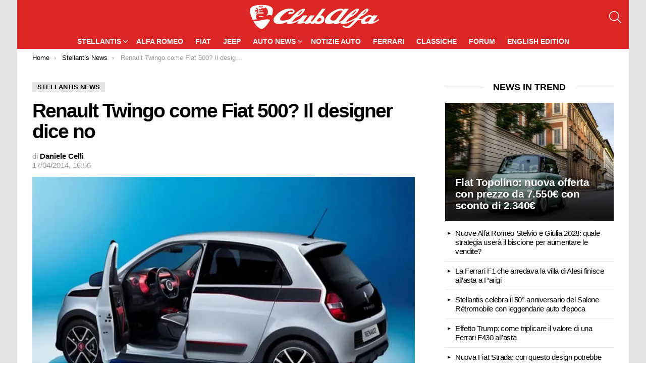

--- FILE ---
content_type: text/html; charset=UTF-8
request_url: https://www.clubalfa.it/1555-renault-twingo-come-fiat-500-designer-dice
body_size: 13189
content:
	<!DOCTYPE html>
<html class="no-js g1-off-outside" lang="it-IT">
<head>
<meta charset="UTF-8"/>
<link rel="preconnect" href="https://clickiocmp.com">
<link rel="preconnect" href="https://www.googletagmanager.com">

<script>(function(w,d,s,l,i){w[l]=w[l]||[];w[l].push({'gtm.start':
new Date().getTime(),event:'gtm.js'});var f=d.getElementsByTagName(s)[0],
j=d.createElement(s),dl=l!='dataLayer'?'&l='+l:'';j.async=true;j.src=
'https://www.googletagmanager.com/gtm.js?id='+i+dl;f.parentNode.insertBefore(j,f);
})(window,document,'script','dataLayer','GTM-MXSQL2');</script>

    <script>
        document.documentElement.className = document.documentElement.className.replace( 'no-js', 'js' );
    </script>
    <meta name='robots' content='index, follow, max-image-preview:large, max-snippet:-1, max-video-preview:-1' />

<meta name="viewport" content="initial-scale=1.0, minimum-scale=1.0, height=device-height, width=device-width" />

	<title>Renault Twingo come Fiat 500? Il designer dice no - ClubAlfa.it</title><link rel="preload" href="https://www.clubalfa.it/wp-content/cache/perfmatters/www.clubalfa.it/css/post.used.css?ver=1768312503" as="style" /><link rel="stylesheet" id="perfmatters-used-css" href="https://www.clubalfa.it/wp-content/cache/perfmatters/www.clubalfa.it/css/post.used.css?ver=1768312503" media="all" />
	<meta name="description" content="Dopo le polemiche di Lapo Elkann sulle similitudini tra Renault Twingo e Fiat 500, ecco giungere la versione del designer della vettura di casa Renault." />
	<link rel="canonical" href="https://www.clubalfa.it/1555-renault-twingo-come-fiat-500-designer-dice" />
	<meta property="og:locale" content="it_IT" />
	<meta property="og:type" content="article" />
	<meta property="og:title" content="Renault Twingo come Fiat 500? Il designer dice no" />
	<meta property="og:description" content="Dopo le polemiche di Lapo Elkann sulle similitudini tra Renault Twingo e Fiat 500, ecco giungere la versione del designer della vettura di casa Renault," />
	<meta property="og:url" content="https://www.clubalfa.it/1555-renault-twingo-come-fiat-500-designer-dice" />
	<meta property="og:site_name" content="ClubAlfa.it" />
	<meta property="article:published_time" content="2014-04-17T14:56:00+00:00" />
	<meta property="og:image" content="https://www.clubalfa.it/wp-content/uploads/2014/04/Renault-Twingo-come-Fiat-500-designer-Lapo-Elkann.jpg" />
	<meta property="og:image:width" content="640" />
	<meta property="og:image:height" content="426" />
	<meta property="og:image:type" content="image/jpeg" />
	<meta name="author" content="Daniele Celli" />
	<meta name="twitter:card" content="summary_large_image" />


<link rel="alternate" title="oEmbed (JSON)" type="application/json+oembed" href="https://www.clubalfa.it/wp-json/oembed/1.0/embed?url=https%3A%2F%2Fwww.clubalfa.it%2F1555-renault-twingo-come-fiat-500-designer-dice" />
<link rel="alternate" title="oEmbed (XML)" type="text/xml+oembed" href="https://www.clubalfa.it/wp-json/oembed/1.0/embed?url=https%3A%2F%2Fwww.clubalfa.it%2F1555-renault-twingo-come-fiat-500-designer-dice&#038;format=xml" />
<style id='wp-img-auto-sizes-contain-inline-css' type='text/css'>
img:is([sizes=auto i],[sizes^="auto," i]){contain-intrinsic-size:3000px 1500px}
/*# sourceURL=wp-img-auto-sizes-contain-inline-css */
</style>
<style id='classic-theme-styles-inline-css' type='text/css'>
/**
 * These rules are needed for backwards compatibility.
 * They should match the button element rules in the base theme.json file.
 */
.wp-block-button__link {
	color: #ffffff;
	background-color: #32373c;
	border-radius: 9999px; /* 100% causes an oval, but any explicit but really high value retains the pill shape. */

	/* This needs a low specificity so it won't override the rules from the button element if defined in theme.json. */
	box-shadow: none;
	text-decoration: none;

	/* The extra 2px are added to size solids the same as the outline versions.*/
	padding: calc(0.667em + 2px) calc(1.333em + 2px);

	font-size: 1.125em;
}

.wp-block-file__button {
	background: #32373c;
	color: #ffffff;
	text-decoration: none;
}

/*# sourceURL=/wp-includes/css/classic-themes.css */
</style>








<script type="text/javascript" src="https://www.clubalfa.it/wp-includes/js/jquery/jquery.js?ver=3.7.1" id="jquery-core-js"></script>
	<style>
	@font-face {
		font-family: "bimber";
							src:url("https://www.clubalfa.it/wp-content/themes/ca21/css/9.2.1/bimber/fonts/bimber.eot");
			src:url("https://www.clubalfa.it/wp-content/themes/ca21/css/9.2.1/bimber/fonts/bimber.eot?#iefix") format("embedded-opentype"),
			url("https://www.clubalfa.it/wp-content/themes/ca21/css/9.2.1/bimber/fonts/bimber.woff") format("woff"),
			url("https://www.clubalfa.it/wp-content/themes/ca21/css/9.2.1/bimber/fonts/bimber.ttf") format("truetype"),
			url("https://www.clubalfa.it/wp-content/themes/ca21/css/9.2.1/bimber/fonts/bimber.svg#bimber") format("svg");
				font-weight: normal;
		font-style: normal;
		font-display: block;
	}
	</style>
	<meta name="theme-color" content="#dd3333" />


<script type="application/ld+json" class="saswp-schema-markup-output">
[{"@context":"https:\/\/schema.org\/","@graph":[{"@context":"https:\/\/schema.org\/","@type":"SiteNavigationElement","@id":"https:\/\/www.clubalfa.it\/#stellantis","name":"Stellantis","url":"https:\/\/www.clubalfa.it\/stellantis"},{"@context":"https:\/\/schema.org\/","@type":"SiteNavigationElement","@id":"https:\/\/www.clubalfa.it\/#citroen","name":"Citroen","url":"https:\/\/www.clubalfa.it\/citroen"},{"@context":"https:\/\/schema.org\/","@type":"SiteNavigationElement","@id":"https:\/\/www.clubalfa.it\/#maserati","name":"Maserati","url":"https:\/\/www.clubalfa.it\/stellantis\/maserati"},{"@context":"https:\/\/schema.org\/","@type":"SiteNavigationElement","@id":"https:\/\/www.clubalfa.it\/#peugeot","name":"Peugeot","url":"https:\/\/www.clubalfa.it\/peugeot"},{"@context":"https:\/\/schema.org\/","@type":"SiteNavigationElement","@id":"https:\/\/www.clubalfa.it\/#opel","name":"Opel","url":"https:\/\/www.clubalfa.it\/opel"},{"@context":"https:\/\/schema.org\/","@type":"SiteNavigationElement","@id":"https:\/\/www.clubalfa.it\/#lancia","name":"Lancia","url":"https:\/\/www.clubalfa.it\/stellantis\/lancia-news"},{"@context":"https:\/\/schema.org\/","@type":"SiteNavigationElement","@id":"https:\/\/www.clubalfa.it\/#alfa-romeo","name":"Alfa Romeo","url":"https:\/\/www.clubalfa.it\/news-alfa-romeo"},{"@context":"https:\/\/schema.org\/","@type":"SiteNavigationElement","@id":"https:\/\/www.clubalfa.it\/#fiat","name":"Fiat","url":"https:\/\/www.clubalfa.it\/stellantis\/fiat"},{"@context":"https:\/\/schema.org\/","@type":"SiteNavigationElement","@id":"https:\/\/www.clubalfa.it\/#jeep","name":"Jeep","url":"https:\/\/www.clubalfa.it\/stellantis\/jeep"},{"@context":"https:\/\/schema.org\/","@type":"SiteNavigationElement","@id":"https:\/\/www.clubalfa.it\/#auto-news","name":"Auto News","url":"https:\/\/www.clubalfa.it\/automobili\/"},{"@context":"https:\/\/schema.org\/","@type":"SiteNavigationElement","@id":"https:\/\/www.clubalfa.it\/#audi","name":"Audi","url":"https:\/\/www.clubalfa.it\/automobili\/audi\/"},{"@context":"https:\/\/schema.org\/","@type":"SiteNavigationElement","@id":"https:\/\/www.clubalfa.it\/#bmw","name":"BMW","url":"https:\/\/www.clubalfa.it\/automobili\/bmw\/"},{"@context":"https:\/\/schema.org\/","@type":"SiteNavigationElement","@id":"https:\/\/www.clubalfa.it\/#dacia","name":"Dacia","url":"https:\/\/www.clubalfa.it\/automobili\/dacia\/"},{"@context":"https:\/\/schema.org\/","@type":"SiteNavigationElement","@id":"https:\/\/www.clubalfa.it\/#porsche","name":"Porsche","url":"https:\/\/www.clubalfa.it\/automobili\/porsche\/"},{"@context":"https:\/\/schema.org\/","@type":"SiteNavigationElement","@id":"https:\/\/www.clubalfa.it\/#tesla","name":"Tesla","url":"https:\/\/www.clubalfa.it\/automobili\/tesla\/"},{"@context":"https:\/\/schema.org\/","@type":"SiteNavigationElement","@id":"https:\/\/www.clubalfa.it\/#notizie-auto","name":"Notizie Auto","url":"https:\/\/www.clubalfa.it\/notizie"},{"@context":"https:\/\/schema.org\/","@type":"SiteNavigationElement","@id":"https:\/\/www.clubalfa.it\/#ferrari","name":"Ferrari","url":"https:\/\/www.clubalfa.it\/ferrari-news"},{"@context":"https:\/\/schema.org\/","@type":"SiteNavigationElement","@id":"https:\/\/www.clubalfa.it\/#classiche","name":"Classiche","url":"https:\/\/www.clubalfa.it\/auto-classiche"},{"@context":"https:\/\/schema.org\/","@type":"SiteNavigationElement","@id":"https:\/\/www.clubalfa.it\/#forum","name":"Forum","url":"https:\/\/forum.clubalfa.it"},{"@context":"https:\/\/schema.org\/","@type":"SiteNavigationElement","@id":"https:\/\/www.clubalfa.it\/#english-edition","name":"English Edition","url":"https:\/\/www.clubalfa.it\/en\/"}]},

{"@context":"https:\/\/schema.org\/","@type":"BreadcrumbList","@id":"https:\/\/www.clubalfa.it\/1555-renault-twingo-come-fiat-500-designer-dice#breadcrumb","itemListElement":[{"@type":"ListItem","position":1,"item":{"@id":"https:\/\/www.clubalfa.it","name":"ClubAlfa.it"}},{"@type":"ListItem","position":2,"item":{"@id":"https:\/\/www.clubalfa.it\/stellantis","name":"Stellantis News"}},{"@type":"ListItem","position":3,"item":{"@id":"https:\/\/www.clubalfa.it\/1555-renault-twingo-come-fiat-500-designer-dice","name":"Renault Twingo come Fiat 500? Il designer dice no"}}]},

{"@context":"https:\/\/schema.org\/","@type":"NewsArticle","@id":"https:\/\/www.clubalfa.it\/1555-renault-twingo-come-fiat-500-designer-dice#newsarticle","url":"https:\/\/www.clubalfa.it\/1555-renault-twingo-come-fiat-500-designer-dice","headline":"Renault Twingo come Fiat 500? Il designer dice no","mainEntityOfPage":"https:\/\/www.clubalfa.it\/1555-renault-twingo-come-fiat-500-designer-dice","datePublished":"2014-04-17T16:56:00+02:00","dateModified":"2014-04-17T16:56:00+02:00","description":"Dopo le polemiche di Lapo Elkann sulle similitudini tra Renault Twingo e Fiat 500, ecco giungere la versione del designer della vettura di casa Renault.","articleSection":"Stellantis News","articleBody":"Dopo le polemiche di Lapo Elkann sulle similitudini tra Renault Twingo e Fiat 500, ecco giungere la versione del designer della vettura di casa Renault, che spiega tutte le innovazioni presenti nell'auto, rinviando le accuse al mittente.  Come nuovo capitolo del dibattito aperto da Lapo Elkann, che in sostanza dichiar\u00f2 \"Renault Twingo come Fiat 500\", ecco la risposta di Raphael Linari, che senza neanche nominare la rivale di casa Fiat mostra tutti gli aspetti innovativi della Twingo.    Le parole del designer Renault Twingo da Milano  Il designer di Renault Twingo era presente alla mostra Design Week di Milano, durante la quale ha rilasciato un'intervista alla stampa spiegando quali punti hanno ispirato la casa durante la progettazione di Renault Twingo.  Linari afferma che il design della Twingo si ispira alla Renault R5 Turbo, con muso espressivo dotato di occhi ben tondi e luci LED che richiamano le precedenti edizioni di Renault Twingo.  A far discutere su internet (cos\u00ec come nelle dichiarazioni di Lapo Elkann) era stata, tuttavia, soprattutto la fiancata rotonda di Renault Twingo, che nonostante quanto detto dal designer sembra veramente molto simile a quella presente sulla Fiat 500.  Le dichiarazioni di Raphael Linari, che afferma di essersi ispirato a Renault R5 Turbo e alle precedenti Twingo, basteranno per far cambiare idea a Lapo Elkann sul caso Renault Twingo-Fiat 500? Scrivetelo nei commenti, facendoci sapere anche cosa ne pensate a riguardo.","keywords":"","name":"Renault Twingo come Fiat 500? Il designer dice no","thumbnailUrl":"https:\/\/www.clubalfa.it\/wp-content\/uploads\/2014\/04\/Renault-Twingo-come-Fiat-500-designer-Lapo-Elkann-80x80.jpg","wordCount":"225","timeRequired":"PT60S","mainEntity":{"@type":"WebPage","@id":"https:\/\/www.clubalfa.it\/1555-renault-twingo-come-fiat-500-designer-dice"},"author":{"@type":"Person","name":"Daniele Celli","url":"https:\/\/www.clubalfa.it\/author\/danielecelli","sameAs":[],"image":{"@type":"ImageObject","url":"https:\/\/www.clubalfa.it\/wp-includes\/images\/blank.gif","height":96,"width":96}},"editor":{"@type":"Person","name":"Daniele Celli","url":"https:\/\/www.clubalfa.it\/author\/danielecelli","sameAs":[],"image":{"@type":"ImageObject","url":"https:\/\/www.clubalfa.it\/wp-includes\/images\/blank.gif","height":96,"width":96}},"publisher":{"@type":"Organization","name":"ClubAlfa.it","url":"https:\/\/www.clubalfa.it","logo":{"@type":"ImageObject","url":"https:\/\/www.clubalfa.it\/images\/clubalfa-logo-square23.png","width":696,"height":696}},"image":[{"@type":"ImageObject","@id":"https:\/\/www.clubalfa.it\/1555-renault-twingo-come-fiat-500-designer-dice#primaryimage","url":"https:\/\/www.clubalfa.it\/wp-content\/uploads\/2014\/04\/Renault-Twingo-come-Fiat-500-designer-Lapo-Elkann-1200x799.jpg","width":"1200","height":"799","caption":"Renault Twingo come Fiat 500 designer Lapo Elkann"},{"@type":"ImageObject","url":"https:\/\/www.clubalfa.it\/wp-content\/uploads\/2014\/04\/Renault-Twingo-come-Fiat-500-designer-Lapo-Elkann-1200x900.jpg","width":"1200","height":"900","caption":"Renault Twingo come Fiat 500 designer Lapo Elkann"},{"@type":"ImageObject","url":"https:\/\/www.clubalfa.it\/wp-content\/uploads\/2014\/04\/Renault-Twingo-come-Fiat-500-designer-Lapo-Elkann-1200x675.jpg","width":"1200","height":"675","caption":"Renault Twingo come Fiat 500 designer Lapo Elkann"},{"@type":"ImageObject","url":"https:\/\/www.clubalfa.it\/wp-content\/uploads\/2014\/04\/Renault-Twingo-come-Fiat-500-designer-Lapo-Elkann-640x640.jpg","width":"640","height":"640","caption":"Renault Twingo come Fiat 500 designer Lapo Elkann"}]}]
</script>

<link rel="apple-touch-icon" sizes="180x180" href="/apple-touch-icon.png">
<link rel="icon" type="image/png" sizes="96x96" href="/favicon-96x96.png">
<link rel="icon" type="image/png" sizes="32x32" href="/favicon-32x32.png">
<link rel="icon" type="image/png" sizes="192x192" href="/android-chrome-192x192.png">
<link rel="icon" type="image/png" sizes="16x16" href="/favicon-16x16.png">
<link rel="manifest" href="/manifest.json">
<link rel="mask-icon" href="/safari-pinned-tab.svg" color="#5bbad5">
<meta name="mobile-web-app-capable" content="yes">
<meta name="apple-mobile-web-app-title" content="ClubAlfa News">
<meta name="apple-mobile-web-app-status-bar-style" content="black">
<meta name="apple-touch-fullscreen" content="yes">

<script defer data-domain="clubalfa.it" src="https://metrica.staratlasmedia.com/js/script.outbound-links"></script>

<style id='core-block-supports-inline-css' type='text/css'>
/**
 * Core styles: block-supports
 */

/*# sourceURL=core-block-supports-inline-css */
</style>
</head>
	
<body class="wp-singular post-template-default single single-post postid-1555 single-format-standard wp-embed-responsive wp-theme-ca21 wp-child-theme-ca21-child-theme g1-layout-boxed g1-hoverable g1-has-mobile-logo g1-sidebar-normal"   >
<noscript><iframe src="https://www.googletagmanager.com/ns.html?id=GTM-MXSQL2"
height="0" width="0" style="display:none;visibility:hidden"></iframe></noscript>
<div class="g1-body-inner">
	<div id="page">
					<div class="g1-row g1-row-layout-page g1-hb-row g1-hb-row-normal g1-hb-row-a g1-hb-row-1 g1-hb-boxed g1-hb-sticky-off g1-hb-shadow-off">
			<div class="g1-row-inner">
				<div class="g1-column g1-dropable">
											<div class="g1-bin-1 g1-bin-grow-off">
							<div class="g1-bin g1-bin-align-left">
															</div>
						</div>
											<div class="g1-bin-2 g1-bin-grow-off">
							<div class="g1-bin g1-bin-align-center">
															</div>
						</div>
											<div class="g1-bin-3 g1-bin-grow-off">
							<div class="g1-bin g1-bin-align-right">
															</div>
						</div>
									</div>
			</div>
			<div class="g1-row-background"></div>
		</div>
			<div class="g1-row g1-row-layout-page g1-hb-row g1-hb-row-normal g1-hb-row-b g1-hb-row-2 g1-hb-full g1-hb-sticky-off g1-hb-shadow-off">
			<div class="g1-row-inner">
				<div class="g1-column g1-dropable">
											<div class="g1-bin-1 g1-bin-grow-off">
							<div class="g1-bin g1-bin-align-left">
															</div>
						</div>
											<div class="g1-bin-2 g1-bin-grow-off">
							<div class="g1-bin g1-bin-align-center">
																	<div class="g1-id g1-id-desktop">
			<p class="g1-mega g1-mega-1st site-title">
	
			<a class="g1-logo-wrapper"
			   href="https://www.clubalfa.it/" rel="home">
									<picture class="g1-logo g1-logo-default">
						<source media="(min-width: 1025px)" srcset="https://www.clubalfa.it/wp-content/uploads/2017/03/clubalfa_logo.png">
						<source media="(max-width: 1024px)" srcset="data:image/svg+xml,%3Csvg%20xmlns%3D%27http%3A%2F%2Fwww.w3.org%2F2000%2Fsvg%27%20viewBox%3D%270%200%20256%2049%27%2F%3E">
						<img
							src="https://www.clubalfa.it/wp-content/uploads/2017/03/clubalfa_logo.png"
							width="256"
							height="49"
							alt="ClubAlfa.it" />
					</picture>

												</a>

			</p>
	
    
	</div>															</div>
						</div>
											<div class="g1-bin-3 g1-bin-grow-off">
							<div class="g1-bin g1-bin-align-right">
																		<div class="g1-drop g1-drop-with-anim g1-drop-before g1-drop-the-search  g1-drop-m g1-drop-icon ">
		<a class="g1-drop-toggle" href="https://www.clubalfa.it/?s=">
			<span class="g1-drop-toggle-icon"></span><span class="g1-drop-toggle-text">Cerca</span>
			<span class="g1-drop-toggle-arrow"></span>
		</a>
		<div class="g1-drop-content">
			

<div role="search" class="search-form-wrapper">
	<form method="get"
	      class="g1-searchform-tpl-default g1-searchform-ajax search-form"
	      action="https://www.clubalfa.it/">
		<label>
			<span class="screen-reader-text">Cerca:</span>
			<input type="search" class="search-field"
			       placeholder="Cerca"
			       value="" name="s"
			       title="Cerca:" />
		</label>
		<button class="search-submit">Cerca</button>
	</form>

			<div class="g1-searches g1-searches-ajax"></div>
	</div>
		</div>
	</div>
															</div>
						</div>
									</div>
			</div>
			<div class="g1-row-background"></div>
		</div>
				<div class="g1-sticky-top-wrapper g1-hb-row-3">
				<div class="g1-row g1-row-layout-page g1-hb-row g1-hb-row-normal g1-hb-row-c g1-hb-row-3 g1-hb-boxed g1-hb-sticky-on g1-hb-shadow-off">
			<div class="g1-row-inner">
				<div class="g1-column g1-dropable">
											<div class="g1-bin-1 g1-bin-grow-off">
							<div class="g1-bin g1-bin-align-left">
															</div>
						</div>
											<div class="g1-bin-2 g1-bin-grow-off">
							<div class="g1-bin g1-bin-align-center">
																	
<nav id="g1-primary-nav" class="g1-primary-nav"><ul id="g1-primary-nav-menu" class="g1-primary-nav-menu g1-menu-h"><li id="menu-item-995" class="menu-item menu-item-type-taxonomy menu-item-object-category current-post-ancestor current-menu-parent current-post-parent menu-item-has-children menu-item-g1-standard menu-item-995"><a href="https://www.clubalfa.it/stellantis">Stellantis</a>
<ul class="sub-menu">
	<li id="menu-item-502075" class="menu-item menu-item-type-taxonomy menu-item-object-category menu-item-502075"><a href="https://www.clubalfa.it/citroen">Citroen</a></li>
	<li id="menu-item-443310" class="menu-item menu-item-type-taxonomy menu-item-object-category menu-item-443310"><a href="https://www.clubalfa.it/stellantis/maserati">Maserati</a></li>
	<li id="menu-item-443311" class="menu-item menu-item-type-taxonomy menu-item-object-category menu-item-443311"><a href="https://www.clubalfa.it/peugeot">Peugeot</a></li>
	<li id="menu-item-443312" class="menu-item menu-item-type-taxonomy menu-item-object-category menu-item-443312"><a href="https://www.clubalfa.it/opel">Opel</a></li>
	<li id="menu-item-502076" class="menu-item menu-item-type-taxonomy menu-item-object-category menu-item-502076"><a href="https://www.clubalfa.it/stellantis/lancia-news">Lancia</a></li>
</ul>
</li>
<li id="menu-item-994" class="menu-item menu-item-type-taxonomy menu-item-object-category menu-item-g1-standard menu-item-994"><a href="https://www.clubalfa.it/news-alfa-romeo">Alfa Romeo</a></li>
<li id="menu-item-443308" class="menu-item menu-item-type-taxonomy menu-item-object-category menu-item-g1-standard menu-item-443308"><a href="https://www.clubalfa.it/stellantis/fiat">Fiat</a></li>
<li id="menu-item-443309" class="menu-item menu-item-type-taxonomy menu-item-object-category menu-item-g1-standard menu-item-443309"><a href="https://www.clubalfa.it/stellantis/jeep">Jeep</a></li>
<li id="menu-item-456799" class="menu-item menu-item-type-custom menu-item-object-custom menu-item-has-children menu-item-g1-standard menu-item-456799"><a href="https://www.clubalfa.it/automobili/">Auto News</a>
<ul class="sub-menu">
	<li id="menu-item-534767" class="menu-item menu-item-type-custom menu-item-object-custom menu-item-534767"><a href="https://www.clubalfa.it/automobili/audi/">Audi</a></li>
	<li id="menu-item-534768" class="menu-item menu-item-type-custom menu-item-object-custom menu-item-534768"><a href="https://www.clubalfa.it/automobili/bmw/">BMW</a></li>
	<li id="menu-item-534769" class="menu-item menu-item-type-custom menu-item-object-custom menu-item-534769"><a href="https://www.clubalfa.it/automobili/dacia/">Dacia</a></li>
	<li id="menu-item-534770" class="menu-item menu-item-type-custom menu-item-object-custom menu-item-534770"><a href="https://www.clubalfa.it/automobili/porsche/">Porsche</a></li>
	<li id="menu-item-534771" class="menu-item menu-item-type-custom menu-item-object-custom menu-item-534771"><a href="https://www.clubalfa.it/automobili/tesla/">Tesla</a></li>
</ul>
</li>
<li id="menu-item-1120" class="menu-item menu-item-type-taxonomy menu-item-object-category menu-item-g1-standard menu-item-1120"><a href="https://www.clubalfa.it/notizie">Notizie Auto</a></li>
<li id="menu-item-443313" class="menu-item menu-item-type-taxonomy menu-item-object-category menu-item-g1-standard menu-item-443313"><a href="https://www.clubalfa.it/ferrari-news">Ferrari</a></li>
<li id="menu-item-443314" class="menu-item menu-item-type-taxonomy menu-item-object-category menu-item-g1-standard menu-item-443314"><a href="https://www.clubalfa.it/auto-classiche">Classiche</a></li>
<li id="menu-item-455043" class="menu-item menu-item-type-custom menu-item-object-custom menu-item-g1-standard menu-item-455043"><a href="https://forum.clubalfa.it">Forum</a></li>
<li id="menu-item-471404" class="menu-item menu-item-type-custom menu-item-object-custom menu-item-g1-standard menu-item-471404"><a href="https://www.clubalfa.it/en/">English Edition</a></li>
</ul></nav>
															</div>
						</div>
											<div class="g1-bin-3 g1-bin-grow-off">
							<div class="g1-bin g1-bin-align-right">
															</div>
						</div>
									</div>
			</div>
			<div class="g1-row-background"></div>
		</div>
			</div>
					<div class="g1-sticky-top-wrapper g1-hb-row-1">
				<div class="g1-row g1-row-layout-page g1-hb-row g1-hb-row-mobile g1-hb-row-a g1-hb-row-1 g1-hb-boxed g1-hb-sticky-on g1-hb-shadow-off">
			<div class="g1-row-inner">
				<div class="g1-column g1-dropable">
											<div class="g1-bin-1 g1-bin-grow-off">
							<div class="g1-bin g1-bin-align-left">
															</div>
						</div>
											<div class="g1-bin-2 g1-bin-grow-off">
							<div class="g1-bin g1-bin-align-center">
															</div>
						</div>
											<div class="g1-bin-3 g1-bin-grow-off">
							<div class="g1-bin g1-bin-align-right">
															</div>
						</div>
									</div>
			</div>
			<div class="g1-row-background"></div>
		</div>
				</div>
				<div class="g1-row g1-row-layout-page g1-hb-row g1-hb-row-mobile g1-hb-row-b g1-hb-row-2 g1-hb-boxed g1-hb-sticky-off g1-hb-shadow-off">
			<div class="g1-row-inner">
				<div class="g1-column g1-dropable">
											<div class="g1-bin-1 g1-bin-grow-off">
							<div class="g1-bin g1-bin-align-left">
																		<a class="g1-hamburger g1-hamburger-show g1-hamburger-m  " href="#">
		<span class="g1-hamburger-icon"></span>
			<span class="g1-hamburger-label
			g1-hamburger-label-hidden			">Menu</span>
	</a>
															</div>
						</div>
											<div class="g1-bin-2 g1-bin-grow-on">
							<div class="g1-bin g1-bin-align-center">
																	<div class="g1-id g1-id-mobile">
			<p class="g1-mega g1-mega-1st site-title">
	
		<a class="g1-logo-wrapper"
		   href="https://www.clubalfa.it/" rel="home">
							<picture class="g1-logo g1-logo-default">
					<source media="(max-width: 1024px)" srcset="https://www.clubalfa.it/wp-content/uploads/2017/03/clubalfa_logo.png">
					<source media="(min-width: 1025px)" srcset="data:image/svg+xml,%3Csvg%20xmlns%3D%27http%3A%2F%2Fwww.w3.org%2F2000%2Fsvg%27%20viewBox%3D%270%200%20161%2031%27%2F%3E">
					<img
						src="https://www.clubalfa.it/wp-content/uploads/2017/03/clubalfa_logo.png"
						width="161"
						height="31"
						alt="ClubAlfa.it" />
				</picture>

									</a>

			</p>
	
    
	</div>															</div>
						</div>
											<div class="g1-bin-3 g1-bin-grow-off">
							<div class="g1-bin g1-bin-align-right">
																		<div class="g1-drop g1-drop-with-anim g1-drop-before g1-drop-the-search  g1-drop-m g1-drop-icon ">
		<a class="g1-drop-toggle" href="https://www.clubalfa.it/?s=">
			<span class="g1-drop-toggle-icon"></span><span class="g1-drop-toggle-text">Cerca</span>
			<span class="g1-drop-toggle-arrow"></span>
		</a>
		<div class="g1-drop-content">
			

<div role="search" class="search-form-wrapper">
	<form method="get"
	      class="g1-searchform-tpl-default g1-searchform-ajax search-form"
	      action="https://www.clubalfa.it/">
		<label>
			<span class="screen-reader-text">Cerca:</span>
			<input type="search" class="search-field"
			       placeholder="Cerca"
			       value="" name="s"
			       title="Cerca:" />
		</label>
		<button class="search-submit">Cerca</button>
	</form>

			<div class="g1-searches g1-searches-ajax"></div>
	</div>
		</div>
	</div>
															</div>
						</div>
									</div>
			</div>
			<div class="g1-row-background"></div>
		</div>
			<div class="g1-row g1-row-layout-page g1-hb-row g1-hb-row-mobile g1-hb-row-c g1-hb-row-3 g1-hb-boxed g1-hb-sticky-off g1-hb-shadow-off">
			<div class="g1-row-inner">
				<div class="g1-column g1-dropable">
											<div class="g1-bin-1 g1-bin-grow-off">
							<div class="g1-bin g1-bin-align-left">
															</div>
						</div>
											<div class="g1-bin-2 g1-bin-grow-on">
							<div class="g1-bin g1-bin-align-center">
															</div>
						</div>
											<div class="g1-bin-3 g1-bin-grow-off">
							<div class="g1-bin g1-bin-align-right">
															</div>
						</div>
									</div>
			</div>
			<div class="g1-row-background"></div>
		</div>
					

			<div class="g1-row g1-row-padding-xs g1-row-layout-page g1-row-breadcrumbs">
			<div class="g1-row-background">
			</div>

			<div class="g1-row-inner">
				<div class="g1-column">
					<nav class="g1-breadcrumbs g1-breadcrumbs-with-ellipsis g1-meta">
				<p class="g1-breadcrumbs-label">You are here: </p>
				<ol  ><li class="g1-breadcrumbs-item"   >
						<a  content="https://www.clubalfa.it/" href="https://www.clubalfa.it/">
						<span >Home</span>
						<meta  content="1" />
						</a>
						</li><li class="g1-breadcrumbs-item"   >
						<a  content="https://www.clubalfa.it/stellantis" href="https://www.clubalfa.it/stellantis">
						<span >Stellantis News</span>
						<meta  content="2" />
						</a>
						</li><li class="g1-breadcrumbs-item"   >
					<span >Renault Twingo come Fiat 500? Il designer dice no</span>
					<meta  content="3" />
					<meta  content="https://www.clubalfa.it/1555-renault-twingo-come-fiat-500-designer-dice" />
					</li></ol>
				</nav>				</div>
			</div>
		</div>
	
	<div class="g1-row g1-row-padding-m g1-row-layout-page">
		<div class="g1-row-background">
		</div>
		<div class="g1-row-inner">

			<div class="g1-column g1-column-2of3" id="primary">
				<div id="content" role="main">

					

<article id="post-1555" class="entry-tpl-classic post-1555 post type-post status-publish format-standard has-post-thumbnail category-stellantis"   >
	<div class="entry-inner">
		
		<header class="entry-header entry-header-01">
			<div class="entry-before-title">
				<span class="entry-categories entry-categories-l"><span class="entry-categories-inner"><span class="entry-categories-label">in</span> <a href="https://www.clubalfa.it/stellantis" class="entry-category entry-category-item-49"><span >Stellantis News</span></a></span></span>
								</div>

			<h1 class="g1-mega g1-mega-1st entry-title" >Renault Twingo come Fiat 500? Il designer dice no</h1>
						
							<p class="g1-meta g1-meta-m entry-meta entry-meta-m">
					<span class="entry-byline entry-byline-m ">
										<span class="entry-author"   >
	
		<span class="entry-meta-label">di</span>
			<a href="https://www.clubalfa.it/author/danielecelli" title="Articoli di Daniele Celli" rel="author">
			
							<strong >Daniele Celli</strong>
					</a>
	</span>
	
							<time class="entry-date" datetime="2014-04-17T16:56:00+01:00" >17/04/2014, 16:56</time>					</span>

					<span class="entry-stats entry-stats-m">

						
						
						
											</span>
				</p>
			
			
		</header>

		<div class="entry-featured-media entry-featured-media-main"       ><div class="g1-frame"><div class="g1-frame-inner"><img width="640" height="426" src="https://www.clubalfa.it/wp-content/uploads/2014/04/Renault-Twingo-come-Fiat-500-designer-Lapo-Elkann.jpg" class="attachment-bimber-grid-2of3 size-bimber-grid-2of3 wp-post-image" alt="Renault Twingo come Fiat 500 designer Lapo Elkann"  decoding="async" fetchpriority="high" srcset="https://www.clubalfa.it/wp-content/uploads/2014/04/Renault-Twingo-come-Fiat-500-designer-Lapo-Elkann.jpg 640w, https://www.clubalfa.it/wp-content/uploads/2014/04/Renault-Twingo-come-Fiat-500-designer-Lapo-Elkann-480x319.jpg 480w, https://www.clubalfa.it/wp-content/uploads/2014/04/Renault-Twingo-come-Fiat-500-designer-Lapo-Elkann-336x224.jpg 336w" sizes="(max-width: 640px) 100vw, 640px" loading="eager" /><span class="g1-frame-icon g1-frame-icon-"></span></div></div><meta  content="https://www.clubalfa.it/wp-content/uploads/2014/04/Renault-Twingo-come-Fiat-500-designer-Lapo-Elkann.jpg" /><meta  content="640" /><meta  content="426" /></div>
		<div class="g1-content-narrow g1-typography-xl entry-content"  >
			<p>Dopo le <a title="Lapo Elkann" href="https://www.clubalfa.it/1390-lapo-elkann-polemiche-renault-twingo-copia-fiat-500" target="_blank"><strong>polemiche</strong></a> di Lapo Elkann sulle similitudini tra <strong>Renault Twingo</strong> e <strong>Fiat 500</strong>, ecco giungere la versione del designer della vettura di casa Renault, che spiega tutte le innovazioni presenti nell’auto, rinviando le accuse al mittente.</p><div class="ad-container ad-container-1"><div data-ay-manager-id="clubalfa_it_atf">
    <script type="text/javascript">
        window.ayManagerEnv = window.ayManagerEnv || { cmd : []};
        window.ayManagerEnv.cmd.push(function() {
            ayManagerEnv.display("clubalfa_it_atf");
        });
    </script>
</div>                                                                                                                                                                                                                                                                                                                                                                                                 </div><p>Come nuovo capitolo del dibattito aperto da <strong>Lapo Elkann</strong>, che in sostanza dichiarò “<em>Renault Twingo come Fiat 500</em>“, ecco la risposta di Raphael Linari, che senza neanche nominare la rivale di casa Fiat mostra tutti gli aspetti innovativi della Twingo.</p><h2 style="text-align: justify">Le parole del designer Renault Twingo da Milano</h2><p>Il designer di Renault Twingo era presente alla mostra <strong>Design Week</strong> di <strong>Milano</strong>, durante la quale ha rilasciato un’intervista alla stampa spiegando quali punti hanno ispirato la casa durante la progettazione di Renault Twingo.</p><div class="ad-wrapper ad-wrapper--in-article" role="region" aria-label="advertising"><div class="ad-wrapper__container"><div class="ad-wrapper__content"><div data-ay-manager-id="clubalfa_it_in_article">
    <script type="text/javascript">
        window.ayManagerEnv = window.ayManagerEnv || { cmd : []};
        window.ayManagerEnv.cmd.push(function() {
            ayManagerEnv.display("clubalfa_it_in_article");
        });
    </script>
</div>  </div><div class="ad-wrapper__label">Advertisement</div></div></div><p>Linari afferma che il design della Twingo si ispira alla<strong> Renault R5 Turbo</strong>, con muso espressivo dotato di occhi ben tondi e luci LED che richiamano le precedenti edizioni di Renault Twingo.</p><p>A far discutere su internet (così come nelle dichiarazioni di Lapo Elkann) era stata, tuttavia, soprattutto la <strong>fiancata rotonda</strong> di Renault Twingo, che nonostante quanto detto dal designer sembra veramente molto simile a quella presente sulla <strong>Fiat 500</strong>.</p><div class="ad-wrapper ad-wrapper--in-article" role="region" aria-label="advertising"><div class="ad-wrapper__container"><div class="ad-wrapper__content"><div data-ay-manager-id="clubalfa_it_in_article">
    <script type="text/javascript">
        window.ayManagerEnv = window.ayManagerEnv || { cmd : []};
        window.ayManagerEnv.cmd.push(function() {
            ayManagerEnv.display("clubalfa_it_in_article");
        });
    </script>
</div>  </div><div class="ad-wrapper__label">Advertisement</div></div></div><p>Le dichiarazioni di Raphael Linari, che afferma di essersi ispirato a Renault R5 Turbo e alle precedenti Twingo, basteranno per far cambiare idea a Lapo Elkann sul caso <strong>Renault Twingo-Fiat 500</strong>? Scrivetelo nei commenti, facendoci sapere anche cosa ne pensate a riguardo.</p><div class='ns-buttons ns-inline ns-inline-below small ns-no-print'><div class='ns-buttons-wrapper'><a href='https://www.facebook.com/sharer/sharer.php?u=https%3A%2F%2Fwww.clubalfa.it%2F1555-renault-twingo-come-fiat-500-designer-dice' aria-label='Share on Facebook' target='_blank' class='ns-button facebook' rel='nofollow'><span class='ns-button-wrapper ns-button-block ns-inverse'><span class='ns-button-icon ns-button-block ns-inverse ns-border'><svg xmlns="http://www.w3.org/2000/svg" viewBox="0 0 320 512"><path fill="currentColor" d="m279.14 288 14.22-92.66h-88.91v-60.13c0-25.35 12.42-50.06 52.24-50.06h40.42V6.26S260.43 0 225.36 0c-73.22 0-121.08 44.38-121.08 124.72v70.62H22.89V288h81.39v224h100.17V288z"/></svg></span><span class='ns-button-label ns-button-block ns-inverse ns-hide'><span class='ns-button-label-wrapper'>Facebook</span></span></span></a><a href='https://www.linkedin.com/shareArticle?title=Renault%20Twingo%20come%20Fiat%20500%3F%20Il%20designer%20dice%20no&url=https%3A%2F%2Fwww.clubalfa.it%2F1555-renault-twingo-come-fiat-500-designer-dice&mini=true' aria-label='Share on LinkedIn' target='_blank' class='ns-button linkedin' rel='nofollow'><span class='ns-button-wrapper ns-button-block ns-inverse'><span class='ns-button-icon ns-button-block ns-inverse ns-border'><svg xmlns="http://www.w3.org/2000/svg" viewBox="0 0 448 512"><path fill="currentColor" d="M100.28 448H7.4V148.9h92.88zM53.79 108.1C24.09 108.1 0 83.5 0 53.8a53.79 53.79 0 0 1 107.58 0c0 29.7-24.1 54.3-53.79 54.3M447.9 448h-92.68V302.4c0-34.7-.7-79.2-48.29-79.2-48.29 0-55.69 37.7-55.69 76.7V448h-92.78V148.9h89.08v40.8h1.3c12.4-23.5 42.69-48.3 87.88-48.3 94 0 111.28 61.9 111.28 142.3V448z"/></svg></span><span class='ns-button-label ns-button-block ns-inverse ns-hide'><span class='ns-button-label-wrapper'>LinkedIn</span></span></span></a><a href='mailto:?subject=Renault%20Twingo%20come%20Fiat%20500%3F%20Il%20designer%20dice%20no&amp;body=https%3A%2F%2Fwww.clubalfa.it%2F1555-renault-twingo-come-fiat-500-designer-dice' aria-label='Share via Email' target='_self' class='ns-button email' rel='nofollow'><span class='ns-button-wrapper ns-button-block ns-inverse'><span class='ns-button-icon ns-button-block ns-inverse ns-border'><svg xmlns="http://www.w3.org/2000/svg" viewBox="0 0 512 512"><path fill="currentColor" d="M502.3 190.8c3.9-3.1 9.7-.2 9.7 4.7V400c0 26.5-21.5 48-48 48H48c-26.5 0-48-21.5-48-48V195.6c0-5 5.7-7.8 9.7-4.7 22.4 17.4 52.1 39.5 154.1 113.6 21.1 15.4 56.7 47.8 92.2 47.6 35.7.3 72-32.8 92.3-47.6 102-74.1 131.6-96.3 154-113.7M256 320c23.2.4 56.6-29.2 73.4-41.4 132.7-96.3 142.8-104.7 173.4-128.7 5.8-4.5 9.2-11.5 9.2-18.9v-19c0-26.5-21.5-48-48-48H48C21.5 64 0 85.5 0 112v19c0 7.4 3.4 14.3 9.2 18.9 30.6 23.9 40.7 32.4 173.4 128.7 16.8 12.2 50.2 41.8 73.4 41.4"/></svg></span><span class='ns-button-label ns-button-block ns-inverse ns-hide'><span class='ns-button-label-wrapper'>Email</span></span></span></a><a href='https://www.clubalfa.it/newsletter-clubalfa' aria-label='Share on Subscribe' target='_blank' class='ns-button subscribe' rel='nofollow'><span class='ns-button-wrapper ns-button-block ns-inverse'><span class='ns-button-icon ns-button-block ns-inverse ns-border'><svg xmlns="http://www.w3.org/2000/svg" viewBox="0 0 512 512"><path fill="currentColor" d="M256 417.1c-16.38 0-32.88-4.1-46.88-15.12L0 250.9V464c0 26.5 21.5 48 48 48h416c26.5 0 48-21.5 48-47.1v-214L302.9 402c-14 10-30.5 15.1-46.9 15.1M493.6 163c-8.8-7-17.2-13.5-29.6-22.9V95.98c0-26.5-21.5-48-48-48l-77.5.002c-3.125-2.25-5.875-4.25-9.125-6.5C312.6 29.13 279.3-.373 256 .002 232.8-.373 199.4 29.13 182.6 41.5c-3.25 2.25-6 4.25-9.125 6.5H96c-26.5 0-48 21.5-48 48v44.12C35.63 149.5 27.25 156 18.38 163 6.75 172 0 186 0 200.8v10.62l96 69.37V96h320v184.7l96-69.37V200.8c0-14.8-6.7-28.8-18.4-37.8M176 255.1h160c8.836 0 16-7.164 16-15.1 0-8.838-7.164-16-16-16H176c-8.836 0-16 7.162-16 16 0 8.8 7.2 15.1 16 15.1m0-64h160c8.836 0 16-7.164 16-16 0-8.838-7.164-15.1-16-15.1H176c-8.836 0-16 7.162-16 15.1 0 9.7 7.2 16 16 16"/></svg></span><span class='ns-button-label ns-button-block ns-inverse ns-hide'><span class='ns-button-label-wrapper'>Subscribe</span></span></span></a><a href='https://telegram.me/share/url?url=https%3A%2F%2Fwww.clubalfa.it%2F1555-renault-twingo-come-fiat-500-designer-dice&text=Renault%20Twingo%20come%20Fiat%20500%3F%20Il%20designer%20dice%20no' aria-label='Share on Telegram' target='_blank' class='ns-button telegram' rel='nofollow'><span class='ns-button-wrapper ns-button-block ns-inverse'><span class='ns-button-icon ns-button-block ns-inverse ns-border'><svg xmlns="http://www.w3.org/2000/svg" viewBox="0 0 448 512"><path fill="currentColor" d="m446.7 98.6-67.6 318.8c-5.1 22.5-18.4 28.1-37.3 17.5l-103-75.9-49.7 47.8c-5.5 5.5-10.1 10.1-20.7 10.1l7.4-104.9 190.9-172.5c8.3-7.4-1.8-11.5-12.9-4.1L117.8 284 16.2 252.2c-22.1-6.9-22.5-22.1 4.6-32.7L418.2 66.4c18.4-6.9 34.5 4.1 28.5 32.2"/></svg></span><span class='ns-button-label ns-button-block ns-inverse ns-hide'><span class='ns-button-label-wrapper'>Telegram</span></span></span></a><a href='https://api.whatsapp.com/send?text=Renault%20Twingo%20come%20Fiat%20500%3F%20Il%20designer%20dice%20no+https%3A%2F%2Fwww.clubalfa.it%2F1555-renault-twingo-come-fiat-500-designer-dice' aria-label='Share on WhatsApp' target='_blank' class='ns-button whatsapp' rel='nofollow'><span class='ns-button-wrapper ns-button-block ns-inverse'><span class='ns-button-icon ns-button-block ns-inverse ns-border'><svg xmlns="http://www.w3.org/2000/svg" viewBox="0 0 448 512"><path fill="currentColor" d="M380.9 97.1C339 55.1 283.2 32 223.9 32c-122.4 0-222 99.6-222 222 0 39.1 10.2 77.3 29.6 111L0 480l117.7-30.9c32.4 17.7 68.9 27 106.1 27h.1c122.3 0 224.1-99.6 224.1-222 0-59.3-25.2-115-67.1-157m-157 341.6c-33.2 0-65.7-8.9-94-25.7l-6.7-4-69.8 18.3L72 359.2l-4.4-7c-18.5-29.4-28.2-63.3-28.2-98.2 0-101.7 82.8-184.5 184.6-184.5 49.3 0 95.6 19.2 130.4 54.1s56.2 81.2 56.1 130.5c0 101.8-84.9 184.6-186.6 184.6m101.2-138.2c-5.5-2.8-32.8-16.2-37.9-18-5.1-1.9-8.8-2.8-12.5 2.8s-14.3 18-17.6 21.8c-3.2 3.7-6.5 4.2-12 1.4-32.6-16.3-54-29.1-75.5-66-5.7-9.8 5.7-9.1 16.3-30.3 1.8-3.7.9-6.9-.5-9.7s-12.5-30.1-17.1-41.2c-4.5-10.8-9.1-9.3-12.5-9.5-3.2-.2-6.9-.2-10.6-.2s-9.7 1.4-14.8 6.9c-5.1 5.6-19.4 19-19.4 46.3s19.9 53.7 22.6 57.4c2.8 3.7 39.1 59.7 94.8 83.8 35.2 15.2 49 16.5 66.6 13.9 10.7-1.6 32.8-13.4 37.4-26.4s4.6-24.1 3.2-26.4c-1.3-2.5-5-3.9-10.5-6.6"/></svg></span><span class='ns-button-label ns-button-block ns-inverse ns-hide'><span class='ns-button-label-wrapper'>WhatsApp</span></span></span></a><a href='#' aria-label='Share on more networks' target='_blank' class='ns-button share' rel='nofollow' onClick='event.preventDefault();'><span class='ns-button-wrapper ns-button-block ns-inverse'><span class='ns-button-icon ns-button-block ns-inverse ns-border'><svg xmlns="http://www.w3.org/2000/svg" viewBox="0 0 448 512"><path fill="currentColor" d="M352 320c-22.608 0-43.387 7.819-59.79 20.895l-102.486-64.054a96.55 96.55 0 0 0 0-41.683l102.486-64.054C308.613 184.181 329.392 192 352 192c53.019 0 96-42.981 96-96S405.019 0 352 0s-96 42.981-96 96c0 7.158.79 14.13 2.276 20.841L155.79 180.895C139.387 167.819 118.608 160 96 160c-53.019 0-96 42.981-96 96s42.981 96 96 96c22.608 0 43.387-7.819 59.79-20.895l102.486 64.054A96.3 96.3 0 0 0 256 416c0 53.019 42.981 96 96 96s96-42.981 96-96-42.981-96-96-96"/></svg></span><span class='ns-button-label ns-button-block ns-inverse ns-hide'><span class='ns-button-label-wrapper'>Share</span></span></span></a></div></div>		</div>
	</div>

	





<div class="g1-comments g1-comments-with-tabs" id="comments">

	
	
	
	<section id="comments-wp" class="g1-comment-type g1-comment-type-wp comments-area"  >
				
								<h2 class="g1-delta g1-delta-2nd"><span>9 Commenti</span></h2>			
							<a class="g1-button g1-button-s g1-button-solid g1-comment-form-anchor" href="#respond">Lascia il tuo commento, condividi il tuo pensiero</a>
			
			<ol class="comment-list">
							</ol>
			
		
		
			<div id="respond" class="comment-respond">
		<h2 id="reply-title" class="g1-delta g1-delta-2nd"><span>Lascia un commento <small><a rel="nofollow" id="cancel-comment-reply-link" href="/1555-renault-twingo-come-fiat-500-designer-dice#respond" style="display:none;">Annulla risposta</a></small></span></h2><p class="must-log-in">Devi essere <a href="https://www.clubalfa.it/wp-login.php?redirect_to=https%3A%2F%2Fwww.clubalfa.it%2F1555-renault-twingo-come-fiat-500-designer-dice">connesso</a> per inviare un commento.</p>	</div>
		</section>

	
</div>




		<aside class="g1-more-from">
	<h2 class="g1-delta g1-delta-2nd g1-collection-title"><span>Notizie Recenti</span></h2>		<div class="g1-collection g1-collection-columns-2">
			<div class="g1-collection-viewport">
				<ul class="g1-collection-items">
					
						<li class="g1-collection-item g1-collection-item-1of3">
							
<article class="entry-tpl-grid entry-tpl-grid-m post-574181 post type-post status-publish format-standard has-post-thumbnail category-fiat tag-fiat-topolino">
	<div class="entry-featured-media" ><a title="Fiat Topolino: nuova offerta con prezzo da 7.550€ con sconto di 2.340€" class="g1-frame" href="https://www.clubalfa.it/574181-fiat-topolino-nuova-offerta-con-prezzo-da-7-550e-con-sconto-di-2-340e"><div class="g1-frame-inner"><img width="364" height="205" src="https://www.clubalfa.it/wp-content/uploads/2026/01/Fiat-Topolino-364x205.jpg" class="attachment-bimber-grid-standard size-bimber-grid-standard wp-post-image" alt="Fiat Topolino" decoding="async" srcset="https://www.clubalfa.it/wp-content/uploads/2026/01/Fiat-Topolino-364x205.jpg 364w, https://www.clubalfa.it/wp-content/uploads/2026/01/Fiat-Topolino-192x108.jpg 192w, https://www.clubalfa.it/wp-content/uploads/2026/01/Fiat-Topolino-384x216.jpg 384w, https://www.clubalfa.it/wp-content/uploads/2026/01/Fiat-Topolino-728x409.jpg 728w, https://www.clubalfa.it/wp-content/uploads/2026/01/Fiat-Topolino-561x316.jpg 561w, https://www.clubalfa.it/wp-content/uploads/2026/01/Fiat-Topolino-1122x631.jpg 1122w, https://www.clubalfa.it/wp-content/uploads/2026/01/Fiat-Topolino-758x426.jpg 758w, https://www.clubalfa.it/wp-content/uploads/2026/01/Fiat-Topolino-1152x648.jpg 1152w" sizes="(max-width: 364px) 100vw, 364px" loading="eager" /><span class="g1-frame-icon g1-frame-icon-"></span></div></a></div>
		
	<div class="entry-body">
		<header class="entry-header">
			<div class="entry-before-title">
				
							</div>

			<h3 class="g1-gamma g1-gamma-1st entry-title"><a href="https://www.clubalfa.it/574181-fiat-topolino-nuova-offerta-con-prezzo-da-7-550e-con-sconto-di-2-340e" rel="bookmark">Fiat Topolino: nuova offerta con prezzo da 7.550€ con sconto di 2.340€</a></h3>
					</header>

		
		
			</div>
</article>
						</li>

					
						<li class="g1-collection-item g1-collection-item-1of3">
							
<article class="entry-tpl-grid entry-tpl-grid-m post--1 post type-post status-publish format-standard">
	<div class="entry-featured-media" ><a title="Mercedes brevetta nuovi fari senza cablaggio: ecco come funzionano" class="g1-frame" href="https://www.clubalfa.it/automobili/mercedes-brevetta-nuovi-fari-senza-cablaggio-ecco-come-funzionano-41309"><div class="g1-frame-inner"><img width="300" height="200" src="https://www.clubalfa.it/automobili/photos/2026/01/mercedes-cla-250-300x200.jpg" class="attachment-bimber-grid-standard size-bimber-grid-standard wp-post-image" alt="" decoding="async" /><span class="g1-frame-icon g1-frame-icon-"></span></div></a></div>
		
	<div class="entry-body">
		<header class="entry-header">
			<div class="entry-before-title">
				
							</div>

			<h3 class="g1-gamma g1-gamma-1st entry-title"><a href="https://www.clubalfa.it/automobili/mercedes-brevetta-nuovi-fari-senza-cablaggio-ecco-come-funzionano-41309" rel="bookmark">Mercedes brevetta nuovi fari senza cablaggio: ecco come funzionano</a></h3>
					</header>

		
		
			</div>
</article>
						</li>

					
						<li class="g1-collection-item g1-collection-item-1of3">
							
<article class="entry-tpl-grid entry-tpl-grid-m post-574172 post type-post status-publish format-standard has-post-thumbnail category-news-alfa-romeo tag-alfa-romeo-giulia tag-alfa-romeo-stelvio">
	<div class="entry-featured-media" ><a title="Nuove Alfa Romeo Stelvio e Giulia 2028: quale strategia userà il biscione per aumentare le vendite?" class="g1-frame" href="https://www.clubalfa.it/574172-nuove-alfa-romeo-stelvio-e-giulia-2028-quale-strategia-usera-il-biscione-per-aumentare-le-vendite"><div class="g1-frame-inner"><img width="364" height="205" src="https://www.clubalfa.it/wp-content/uploads/2025/12/Nuove-Alfa-Romeo-Stelvioe-Giulia-364x205.jpg" class="attachment-bimber-grid-standard size-bimber-grid-standard wp-post-image" alt="Nuove Alfa Romeo Stelvio e Giulia" decoding="async" loading="eager" srcset="https://www.clubalfa.it/wp-content/uploads/2025/12/Nuove-Alfa-Romeo-Stelvioe-Giulia-364x205.jpg 364w, https://www.clubalfa.it/wp-content/uploads/2025/12/Nuove-Alfa-Romeo-Stelvioe-Giulia-192x108.jpg 192w, https://www.clubalfa.it/wp-content/uploads/2025/12/Nuove-Alfa-Romeo-Stelvioe-Giulia-384x216.jpg 384w, https://www.clubalfa.it/wp-content/uploads/2025/12/Nuove-Alfa-Romeo-Stelvioe-Giulia-728x409.jpg 728w, https://www.clubalfa.it/wp-content/uploads/2025/12/Nuove-Alfa-Romeo-Stelvioe-Giulia-561x316.jpg 561w, https://www.clubalfa.it/wp-content/uploads/2025/12/Nuove-Alfa-Romeo-Stelvioe-Giulia-1122x631.jpg 1122w, https://www.clubalfa.it/wp-content/uploads/2025/12/Nuove-Alfa-Romeo-Stelvioe-Giulia-758x426.jpg 758w, https://www.clubalfa.it/wp-content/uploads/2025/12/Nuove-Alfa-Romeo-Stelvioe-Giulia-1152x648.jpg 1152w" sizes="auto, (max-width: 364px) 100vw, 364px" /><span class="g1-frame-icon g1-frame-icon-"></span></div></a></div>
		
	<div class="entry-body">
		<header class="entry-header">
			<div class="entry-before-title">
				
							</div>

			<h3 class="g1-gamma g1-gamma-1st entry-title"><a href="https://www.clubalfa.it/574172-nuove-alfa-romeo-stelvio-e-giulia-2028-quale-strategia-usera-il-biscione-per-aumentare-le-vendite" rel="bookmark">Nuove Alfa Romeo Stelvio e Giulia 2028: quale strategia userà il biscione per aumentare le vendite?</a></h3>
					</header>

		
		
			</div>
</article>
						</li>

					
						<li class="g1-collection-item g1-collection-item-1of3">
							
<article class="entry-tpl-grid entry-tpl-grid-m post--2 post type-post status-publish format-standard">
	<div class="entry-featured-media" ><a title="Kia EV7 o EV8? La berlina che vuole rompere gli schemi" class="g1-frame" href="https://www.clubalfa.it/automobili/kia-ev7-o-ev8-la-berlina-che-vuole-rompere-gli-schemi-41289"><div class="g1-frame-inner"><img width="300" height="169" src="https://www.clubalfa.it/automobili/photos/2026/01/result_kia-vision-meta-turismo-300x169.jpg" class="attachment-bimber-grid-standard size-bimber-grid-standard wp-post-image" alt="" decoding="async" loading="lazy" /><span class="g1-frame-icon g1-frame-icon-"></span></div></a></div>
		
	<div class="entry-body">
		<header class="entry-header">
			<div class="entry-before-title">
				
							</div>

			<h3 class="g1-gamma g1-gamma-1st entry-title"><a href="https://www.clubalfa.it/automobili/kia-ev7-o-ev8-la-berlina-che-vuole-rompere-gli-schemi-41289" rel="bookmark">Kia EV7 o EV8? La berlina che vuole rompere gli schemi</a></h3>
					</header>

		
		
			</div>
</article>
						</li>

									</ul>
			</div>
		</div>

			</aside>


	<meta  content="https://www.clubalfa.it/1555-renault-twingo-come-fiat-500-designer-dice"/>

	
	
	<span   >
		<meta  content="ClubAlfa.it" />
		<meta  content="https://www.clubalfa.it" />
		<span   >
			<meta  content="https://www.clubalfa.it/wp-content/uploads/2017/03/clubalfa_logo.png" />
		</span>
	</span>
	</article>


				</div>
			</div>

			<div id="secondary" class="g1-sidebar g1-sidebar-padded g1-column g1-column-1of3">
	<aside id="bimber_widget_posts-3" class="widget widget_bimber_widget_posts"><header><h2 class="g1-delta g1-delta-2nd widgettitle"><span>News in Trend</span></h2></header>			<div id="g1-widget-posts-1"
			     class=" g1-widget-posts">
									<div class="g1-collection g1-collection-txtlist-mod01">
	
			<div class="g1-collection-viewport">
			<ul class="g1-collection-items">
				
											<li class="g1-collection-item">
							
<article class="entry-tpl-tile g1-dark post-574181 post type-post status-publish format-standard has-post-thumbnail category-fiat tag-fiat-topolino">
	<div class="entry-featured-media" ><a title="Fiat Topolino: nuova offerta con prezzo da 7.550€ con sconto di 2.340€" class="g1-frame" href="https://www.clubalfa.it/574181-fiat-topolino-nuova-offerta-con-prezzo-da-7-550e-con-sconto-di-2-340e"><div class="g1-frame-inner"><img width="758" height="426" src="https://www.clubalfa.it/wp-content/uploads/2026/01/Fiat-Topolino-758x426.jpg" class="attachment-bimber-tile size-bimber-tile wp-post-image" alt="Fiat Topolino" decoding="async" loading="eager" srcset="https://www.clubalfa.it/wp-content/uploads/2026/01/Fiat-Topolino-758x426.jpg 758w, https://www.clubalfa.it/wp-content/uploads/2026/01/Fiat-Topolino-192x108.jpg 192w, https://www.clubalfa.it/wp-content/uploads/2026/01/Fiat-Topolino-384x216.jpg 384w, https://www.clubalfa.it/wp-content/uploads/2026/01/Fiat-Topolino-364x205.jpg 364w, https://www.clubalfa.it/wp-content/uploads/2026/01/Fiat-Topolino-728x409.jpg 728w, https://www.clubalfa.it/wp-content/uploads/2026/01/Fiat-Topolino-561x316.jpg 561w, https://www.clubalfa.it/wp-content/uploads/2026/01/Fiat-Topolino-1122x631.jpg 1122w, https://www.clubalfa.it/wp-content/uploads/2026/01/Fiat-Topolino-1152x648.jpg 1152w" sizes="auto, (max-width: 758px) 100vw, 758px" /><span class="g1-frame-icon g1-frame-icon-"></span></div></a></div>
	<div class="entry-body">
		<header class="entry-header">
			<div class="entry-before-title">

				
							</div>

			<h3 class="g1-gamma g1-gamma-1st entry-title"><a href="https://www.clubalfa.it/574181-fiat-topolino-nuova-offerta-con-prezzo-da-7-550e-con-sconto-di-2-340e" rel="bookmark">Fiat Topolino: nuova offerta con prezzo da 7.550€ con sconto di 2.340€</a></h3>
		</header>

			</div>
</article>
						</li>
					
				
											<li class="g1-collection-item g1-collection-item-txtlist">
							
<article class="entry-tpl-txtlist post-574172 post type-post status-publish format-standard has-post-thumbnail category-news-alfa-romeo tag-alfa-romeo-giulia tag-alfa-romeo-stelvio">
	<div class="entry-body">
		<header class="entry-header">
			<h3 class="g1-epsilon g1-epsilon-1st entry-title"><a href="https://www.clubalfa.it/574172-nuove-alfa-romeo-stelvio-e-giulia-2028-quale-strategia-usera-il-biscione-per-aumentare-le-vendite" rel="bookmark">Nuove Alfa Romeo Stelvio e Giulia 2028: quale strategia userà il biscione per aumentare le vendite?</a></h3>		</header>

			</div>
</article>
						</li>
					
				
											<li class="g1-collection-item g1-collection-item-txtlist">
							
<article class="entry-tpl-txtlist post-574060 post type-post status-publish format-standard has-post-thumbnail category-ferrari-news tag-auto-allasta">
	<div class="entry-body">
		<header class="entry-header">
			<h3 class="g1-epsilon g1-epsilon-1st entry-title"><a href="https://www.clubalfa.it/574060-la-ferrari-f1-che-arredava-la-villa-di-alesi-finisce-allasta-a-parigi" rel="bookmark">La Ferrari F1 che arredava la villa di Alesi finisce all&#8217;asta a Parigi</a></h3>		</header>

			</div>
</article>
						</li>
					
				
											<li class="g1-collection-item g1-collection-item-txtlist">
							
<article class="entry-tpl-txtlist post-574159 post type-post status-publish format-standard has-post-thumbnail category-stellantis tag-auto-depoca tag-mercato-emea">
	<div class="entry-body">
		<header class="entry-header">
			<h3 class="g1-epsilon g1-epsilon-1st entry-title"><a href="https://www.clubalfa.it/574159-stellantis-celebra-il-50-anniversario-del-salone-retromobile-con-leggendarie-auto-depoca" rel="bookmark">Stellantis celebra il 50° anniversario del Salone Rétromobile con leggendarie auto d&#8217;epoca</a></h3>		</header>

			</div>
</article>
						</li>
					
				
											<li class="g1-collection-item g1-collection-item-txtlist">
							
<article class="entry-tpl-txtlist post-574077 post type-post status-publish format-standard has-post-thumbnail category-ferrari-news tag-auto-allasta tag-ferrari-f430">
	<div class="entry-body">
		<header class="entry-header">
			<h3 class="g1-epsilon g1-epsilon-1st entry-title"><a href="https://www.clubalfa.it/574077-effetto-trump-come-triplicare-il-valore-di-una-ferrari-f430-allasta" rel="bookmark">Effetto Trump: come triplicare il valore di una Ferrari F430 all&#8217;asta</a></h3>		</header>

			</div>
</article>
						</li>
					
				
											<li class="g1-collection-item g1-collection-item-txtlist">
							
<article class="entry-tpl-txtlist post-574146 post type-post status-publish format-standard has-post-thumbnail category-fiat tag-fiat-strada tag-render-auto">
	<div class="entry-body">
		<header class="entry-header">
			<h3 class="g1-epsilon g1-epsilon-1st entry-title"><a href="https://www.clubalfa.it/574146-nuova-fiat-strada-con-questo-design-potrebbe-fare-bene-anche-in-europa" rel="bookmark">Nuova Fiat Strada: con questo design potrebbe fare bene anche in Europa</a></h3>		</header>

			</div>
</article>
						</li>
					
				
											<li class="g1-collection-item g1-collection-item-txtlist">
							
<article class="entry-tpl-txtlist post-574136 post type-post status-publish format-standard has-post-thumbnail category-fiat tag-fiat-grande-panda-fastback">
	<div class="entry-body">
		<header class="entry-header">
			<h3 class="g1-epsilon g1-epsilon-1st entry-title"><a href="https://www.clubalfa.it/574136-nuova-fiat-panda-fastback-il-suv-coupe-di-fiat-in-arrivo-nel-2026-sara-la-prima-sorpresa-del-nuovo-piano-stellantis" rel="bookmark">Nuova Fiat Panda Fastback: il SUV coupè di Fiat in arrivo nel 2026 sarà la prima sorpresa del nuovo piano Stellantis</a></h3>		</header>

			</div>
</article>
						</li>
					
				
											<li class="g1-collection-item g1-collection-item-txtlist">
							
<article class="entry-tpl-txtlist post-574129 post type-post status-publish format-standard has-post-thumbnail category-maserati tag-render-auto">
	<div class="entry-body">
		<header class="entry-header">
			<h3 class="g1-epsilon g1-epsilon-1st entry-title"><a href="https://www.clubalfa.it/574129-maserati-3500-gt-rivive-in-chiave-futuristica-in-un-nuovo-concept-virtuale" rel="bookmark">Maserati 3500 GT rivive in chiave futuristica in un nuovo concept virtuale</a></h3>		</header>

			</div>
</article>
						</li>
					
							</ul>
		</div>
	</div>
							</div>
			</aside><aside id="custom_html-3" class="widget_text widget widget_custom_html"><div class="textwidget custom-html-widget"><div class="ad-wrapper--sidebar" role="region" aria-label="advertising">
<div data-ay-manager-id="clubalfa_it_sidebar_sticky_dsk">
<script type="text/javascript">
window.ayManagerEnv = window.ayManagerEnv || { cmd : []};
window.ayManagerEnv.cmd.push(function() {ayManagerEnv.display("clubalfa_it_sidebar_sticky_dsk");
});
</script>
</div></div></div></aside></div>

		</div>
	</div>





		<div class="g1-footer g1-row g1-row-layout-page">
			<div class="g1-row-inner">
				<div class="g1-column">

					<p class="g1-footer-text">© 2012 - 2026  - StarAtlas Media S.L.U. - Tutti i diritti riservati.</p>

					
					<nav id="g1-footer-nav" class="g1-footer-nav"><ul id="g1-footer-nav-menu" class=""><li id="menu-item-26363" class="menu-item menu-item-type-post_type menu-item-object-page menu-item-26363"><a href="https://www.clubalfa.it/chi-siamo">Chi Siamo</a></li>
<li id="menu-item-485244" class="menu-item menu-item-type-post_type menu-item-object-page menu-item-485244"><a rel="nofollow" href="https://www.clubalfa.it/mailinglist">Newsletter</a></li>
<li id="menu-item-26364" class="menu-item menu-item-type-post_type menu-item-object-page menu-item-26364"><a href="https://www.clubalfa.it/contatti">Contattaci</a></li>
<li id="menu-item-1658" class="menu-item menu-item-type-post_type menu-item-object-page menu-item-1658"><a target="_blank" rel="nofollow" href="https://www.clubalfa.it/termini-condizioni-dutilizzo">Termini d&#8217;uso</a></li>
<li id="menu-item-490383" class="menu-item menu-item-type-custom menu-item-object-custom menu-item-490383"><a rel="nofollow" href="https://www.clubalfa.it/privacy-cookie-policy?showConsent=no">Privacy</a></li>
<li id="menu-item-490382" class="privacy-preferences menu-item menu-item-type-custom menu-item-object-custom menu-item-490382"><a rel="nofollow" href="#" onclick="if(window.__lxG__consent__!==undefined &amp;&amp; window.__lxG__consent__.getState()!==null){window.__lxG__consent__.showConsent()}else{alert(&#039;This function only for users from European Economic Area (EEA)&#039;)};return false;">Preferenze Privacy</a></li>
</ul></nav>
					
				</div>
			</div>
			<div class="g1-row-background">
			</div>
		</div>

					<a href="#page" class="g1-back-to-top">Torna in cima</a>
						</div>

<div class="g1-canvas-overlay">
</div>

</div>

<div id="g1-breakpoint-desktop">
</div>
                                                                     

<script>
  var _comscore = _comscore || [];
  _comscore.push({ c1: "2", c2: "35502273" ,  options: { enableFirstPartyCookie: "true" } });
  (function() {
    var s = document.createElement("script"), el = document.getElementsByTagName("script")[0]; s.async = true;
    s.src = "https://sb.scorecardresearch.com/cs/35502273/beacon.js";
    el.parentNode.insertBefore(s, el);
  })();
</script>
<noscript>
  <img src="https://sb.scorecardresearch.com/p?c1=2&amp;c2=35502273&amp;cv=3.9.1&amp;cj=1">
</noscript>



<div class="g1-canvas g1-canvas-global g1-canvas-no-js">
	<div class="g1-canvas-inner">
		<div class="g1-canvas-content">
			<a class="g1-canvas-toggle" href="#">Close</a>

				
	<nav id="g1-canvas-primary-nav" class="g1-primary-nav"><ul id="g1-canvas-primary-nav-menu" class="g1-primary-nav-menu g1-menu-v"><li class="menu-item menu-item-type-taxonomy menu-item-object-category current-post-ancestor current-menu-parent current-post-parent menu-item-has-children menu-item-995"><a href="https://www.clubalfa.it/stellantis">Stellantis</a>
<ul class="sub-menu">
	<li class="menu-item menu-item-type-taxonomy menu-item-object-category menu-item-502075"><a href="https://www.clubalfa.it/citroen">Citroen</a></li>
	<li class="menu-item menu-item-type-taxonomy menu-item-object-category menu-item-443310"><a href="https://www.clubalfa.it/stellantis/maserati">Maserati</a></li>
	<li class="menu-item menu-item-type-taxonomy menu-item-object-category menu-item-443311"><a href="https://www.clubalfa.it/peugeot">Peugeot</a></li>
	<li class="menu-item menu-item-type-taxonomy menu-item-object-category menu-item-443312"><a href="https://www.clubalfa.it/opel">Opel</a></li>
	<li class="menu-item menu-item-type-taxonomy menu-item-object-category menu-item-502076"><a href="https://www.clubalfa.it/stellantis/lancia-news">Lancia</a></li>
</ul>
</li>
<li class="menu-item menu-item-type-taxonomy menu-item-object-category menu-item-994"><a href="https://www.clubalfa.it/news-alfa-romeo">Alfa Romeo</a></li>
<li class="menu-item menu-item-type-taxonomy menu-item-object-category menu-item-443308"><a href="https://www.clubalfa.it/stellantis/fiat">Fiat</a></li>
<li class="menu-item menu-item-type-taxonomy menu-item-object-category menu-item-443309"><a href="https://www.clubalfa.it/stellantis/jeep">Jeep</a></li>
<li class="menu-item menu-item-type-custom menu-item-object-custom menu-item-has-children menu-item-456799"><a href="https://www.clubalfa.it/automobili/">Auto News</a>
<ul class="sub-menu">
	<li class="menu-item menu-item-type-custom menu-item-object-custom menu-item-534767"><a href="https://www.clubalfa.it/automobili/audi/">Audi</a></li>
	<li class="menu-item menu-item-type-custom menu-item-object-custom menu-item-534768"><a href="https://www.clubalfa.it/automobili/bmw/">BMW</a></li>
	<li class="menu-item menu-item-type-custom menu-item-object-custom menu-item-534769"><a href="https://www.clubalfa.it/automobili/dacia/">Dacia</a></li>
	<li class="menu-item menu-item-type-custom menu-item-object-custom menu-item-534770"><a href="https://www.clubalfa.it/automobili/porsche/">Porsche</a></li>
	<li class="menu-item menu-item-type-custom menu-item-object-custom menu-item-534771"><a href="https://www.clubalfa.it/automobili/tesla/">Tesla</a></li>
</ul>
</li>
<li class="menu-item menu-item-type-taxonomy menu-item-object-category menu-item-1120"><a href="https://www.clubalfa.it/notizie">Notizie Auto</a></li>
<li class="menu-item menu-item-type-taxonomy menu-item-object-category menu-item-443313"><a href="https://www.clubalfa.it/ferrari-news">Ferrari</a></li>
<li class="menu-item menu-item-type-taxonomy menu-item-object-category menu-item-443314"><a href="https://www.clubalfa.it/auto-classiche">Classiche</a></li>
<li class="menu-item menu-item-type-custom menu-item-object-custom menu-item-455043"><a href="https://forum.clubalfa.it">Forum</a></li>
<li class="menu-item menu-item-type-custom menu-item-object-custom menu-item-471404"><a href="https://www.clubalfa.it/en/">English Edition</a></li>
</ul></nav>		
		
			
	

<div role="search" class="search-form-wrapper">
	<form method="get"
	      class="g1-searchform-tpl-default search-form"
	      action="https://www.clubalfa.it/">
		<label>
			<span class="screen-reader-text">Cerca:</span>
			<input type="search" class="search-field"
			       placeholder="Cerca"
			       value="" name="s"
			       title="Cerca:" />
		</label>
		<button class="search-submit">Cerca</button>
	</form>

	</div>
		</div>
							<div class="g1-canvas-background">
			</div>
			</div>
</div>
    <script>
      window.dataLayer = window.dataLayer || [];
      window.dataLayer.push({"wpPageType":"article","aiwp_dim_1":"Daniele Celli","aiwp_dim_2":"2014-04","aiwp_dim_3":"Stellantis News","aiwp_dim_4":"0-333 parole","aiwp_dim_5":""});
    </script>
    <script type="text/javascript" id="dcl_comments-js-extra">
/* <![CDATA[ */
var countVars = {"disqusShortname":"clubalfa"};
var embedVars = {"disqusConfig":{"integration":"wordpress 3.0.23"},"disqusIdentifier":"1555 http://www.clubalfa.it/?p=1555","disqusShortname":"clubalfa","disqusTitle":"Renault Twingo come Fiat 500? Il designer dice no","disqusUrl":"https://www.clubalfa.it/1555-renault-twingo-come-fiat-500-designer-dice","postId":"1555"};
var dclCustomVars = {"dcl_progress_text":"Carico..."};
//# sourceURL=dcl_comments-js-extra
/* ]]> */
</script>
<script type="text/javascript" src="https://www.clubalfa.it/wp-content/plugins/disqus-conditional-load-pro/assets/js/embed-click.min.js?ver=11.1.1" id="dcl_comments-js"></script>
<script type="text/javascript" defer="defer" src="https://www.clubalfa.it/wp-content/themes/ca21/js/jquery.waypoints/jquery.waypoints.min.js?ver=4.0.0" id="jquery-waypoints-js"></script>
<script type="text/javascript" defer="defer" src="https://www.clubalfa.it/wp-content/themes/ca21/js/enquire/enquire.min.js?ver=2.1.2" id="enquire-js"></script>
<script type="text/javascript" id="bimber-global-js-extra">
/* <![CDATA[ */
var bimber_front_config = {"debug_mode":"","ajax_url":"https://www.clubalfa.it/wp-admin/admin-ajax.php","timeago":"off","sharebar":"off","i18n":{"menu":{"go_to":"Vai a"},"newsletter":{"subscribe_mail_subject_tpl":"Check out this great article: %subject%"},"bp_profile_nav":{"more_link":"More"}},"comment_types":["wp"],"auto_load_limit":"1","auto_play_videos":"","use_gif_player":"","setTargetBlank":"1","useWaypoints":"1","stack":"original"};
//# sourceURL=bimber-global-js-extra
/* ]]> */
</script>
<script type="text/javascript" src="https://www.clubalfa.it/wp-content/themes/ca21/js/global.js?ver=9.2.1" id="bimber-global-js"></script>
<script type="text/javascript" defer="defer" src="https://www.clubalfa.it/wp-content/themes/ca21/js/single.js?ver=9.2.1" id="bimber-single-js"></script>
<script type="text/javascript" id="spns_frontend-js-extra">
/* <![CDATA[ */
var spns_jslang = {"siteurl":"https://www.clubalfa.it","saving_text":"Saving...","subscribe_with_us":"we need permissions to send you browser notifications. kindly click allow when you see the next opt-in box."};
//# sourceURL=spns_frontend-js-extra
/* ]]> */
</script>
<script type="text/javascript" src="https://www.clubalfa.it/wp-content/plugins/spns_wp_plugin/assets/js/frontend.js?ver=3.3" id="spns_frontend-js"></script>
<script type="text/javascript" defer='defer' src="https://pushservice.b-cdn.net/integration/build/105982477?scache=1687201257&amp;ver=1" id="smart-push-js-int-js"></script>
<style>#ns-share-window-wrapper{opacity:0;display:none;justify-content:center;align-items:center;position:fixed;top:0;bottom:0;left:0;right:0;z-index:99999;background:rgba(0,0,0,.8);transition:opacity .3s}#ns-share-window-wrapper.ns-visible-window{display:flex}#ns-share-window-wrapper.ns-animate-window{opacity:1}#ns-share-window{position:relative;width:720px;max-height:90%;max-width:90%;border-radius:5px;overflow:hidden}#ns-share-window-cta{display:flex;justify-content:space-between;align-items:center;background:#4d4595;padding:10px;color:#fff;font-size: 18px;}#ns-share-window-close{display:flex;cursor:pointer;opacity:.9}#ns-share-window-close:hover{opacity:1}#ns-share-window-cta svg{height:18px;width:18px;pointer-events:none}#ns-share-window-content{background:#fff;padding:15px 15px 5px 15px;max-height:70vh;overflow-y:auto}@media (max-width:800px){#ns-share-window .ns-button{flex-basis:calc(50% - 5px);margin-right:10px}#ns-share-window .ns-button:nth-of-type(2n){margin-right:0}@media (max-width:640px){#ns-share-window .ns-button{flex-basis:100%;margin:0 0 10px}}}</style><div id="ns-share-window-wrapper"><div id="ns-share-window"><div id="ns-share-window-cta"><div>Share to...</div><div id="ns-share-window-close"><svg role="img" xmlns="http://www.w3.org/2000/svg" viewBox="0 0 352 512"><path fill="currentColor" d="M242.72 256l100.07-100.07c12.28-12.28 12.28-32.19 0-44.48l-22.24-22.24c-12.28-12.28-32.19-12.28-44.48 0L176 189.28 75.93 89.21c-12.28-12.28-32.19-12.28-44.48 0L9.21 111.45c-12.28 12.28-12.28 32.19 0 44.48L109.28 256 9.21 356.07c-12.28 12.28-12.28 32.19 0 44.48l22.24 22.24c12.28 12.28 32.2 12.28 44.48 0L176 322.72l100.07 100.07c12.28 12.28 32.2 12.28 44.48 0l22.24-22.24c12.28-12.28 12.28-32.19 0-44.48L242.72 256z"></path></svg></div></div><div id="ns-share-window-content"><div class='ns-buttons ns-share ns-columns ns-no-print' style='--ns-columns:3;'><div class='ns-buttons-wrapper'><a href='mailto:?subject=Renault%20Twingo%20come%20Fiat%20500%3F%20Il%20designer%20dice%20no&amp;body=https%3A%2F%2Fwww.clubalfa.it%2F1555-renault-twingo-come-fiat-500-designer-dice' aria-label='Share via Email' target='_self' class='ns-button email' rel='nofollow'><span class='ns-button-wrapper ns-button-block ns-inverse'><span class='ns-button-icon ns-button-block'><svg xmlns="http://www.w3.org/2000/svg" viewBox="0 0 512 512"><path fill="currentColor" d="M502.3 190.8c3.9-3.1 9.7-.2 9.7 4.7V400c0 26.5-21.5 48-48 48H48c-26.5 0-48-21.5-48-48V195.6c0-5 5.7-7.8 9.7-4.7 22.4 17.4 52.1 39.5 154.1 113.6 21.1 15.4 56.7 47.8 92.2 47.6 35.7.3 72-32.8 92.3-47.6 102-74.1 131.6-96.3 154-113.7M256 320c23.2.4 56.6-29.2 73.4-41.4 132.7-96.3 142.8-104.7 173.4-128.7 5.8-4.5 9.2-11.5 9.2-18.9v-19c0-26.5-21.5-48-48-48H48C21.5 64 0 85.5 0 112v19c0 7.4 3.4 14.3 9.2 18.9 30.6 23.9 40.7 32.4 173.4 128.7 16.8 12.2 50.2 41.8 73.4 41.4"/></svg></span><span class='ns-button-label ns-button-block ns-inverse'><span class='ns-button-label-wrapper'>Email</span></span></span></a><a href='https://share.flipboard.com/bookmarklet/popout?v=2&url=https%3A%2F%2Fwww.clubalfa.it%2F1555-renault-twingo-come-fiat-500-designer-dice&title=Renault%20Twingo%20come%20Fiat%20500%3F%20Il%20designer%20dice%20no' aria-label='Share on Flipboard' target='_blank' class='ns-button flipboard' rel='nofollow'><span class='ns-button-wrapper ns-button-block ns-inverse'><span class='ns-button-icon ns-button-block'><svg xmlns="http://www.w3.org/2000/svg" viewBox="0 0 448 512"><path fill="currentColor" d="M0 32v448h448V32zm358.4 179.2h-89.6v89.6h-89.6v89.6H89.6V121.6h268.8z"/></svg></span><span class='ns-button-label ns-button-block ns-inverse'><span class='ns-button-label-wrapper'>Flipboard</span></span></span></a><a href='https://www.facebook.com/dialog/send?app_id=2961524127467956&display=popup&link=https%3A%2F%2Fwww.clubalfa.it%2F1555-renault-twingo-come-fiat-500-designer-dice&redirect_uri=https%3A%2F%2Fwww.clubalfa.it%2F1555-renault-twingo-come-fiat-500-designer-dice' aria-label='Share on Messenger' target='_blank' class='ns-button messenger ns-last-col' rel='nofollow'><span class='ns-button-wrapper ns-button-block ns-inverse'><span class='ns-button-icon ns-button-block'><svg xmlns="http://www.w3.org/2000/svg" viewBox="0 0 512 512"><path fill="currentColor" d="M256.55 8C116.52 8 8 110.34 8 248.57c0 72.3 29.71 134.78 78.07 177.94 8.35 7.51 6.63 11.86 8.05 58.23A19.92 19.92 0 0 0 122 502.31c52.91-23.3 53.59-25.14 62.56-22.7C337.85 521.8 504 423.7 504 248.57 504 110.34 396.59 8 256.55 8m149.24 185.13-73 115.57a37.37 37.37 0 0 1-53.91 9.93l-58.08-43.47a15 15 0 0 0-18 0l-78.37 59.44c-10.46 7.93-24.16-4.6-17.11-15.67l73-115.57a37.36 37.36 0 0 1 53.91-9.93l58.06 43.46a15 15 0 0 0 18 0l78.41-59.38c10.44-7.98 24.14 4.54 17.09 15.62"/></svg></span><span class='ns-button-label ns-button-block ns-inverse'><span class='ns-button-label-wrapper'>Messenger</span></span></span></a><a href='https://pinterest.com/pin/create/button/?url=https%3A%2F%2Fwww.clubalfa.it%2F1555-renault-twingo-come-fiat-500-designer-dice&media=https://www.clubalfa.it/wp-content/uploads/2014/04/Renault-Twingo-come-Fiat-500-designer-Lapo-Elkann.jpg&description=Renault%20Twingo%20come%20Fiat%20500%3F%20Il%20designer%20dice%20no' aria-label='Share on Pinterest' target='_blank' class='ns-button pinterest' rel='nofollow' data-pin-do='none'><span class='ns-button-wrapper ns-button-block ns-inverse'><span class='ns-button-icon ns-button-block'><svg xmlns="http://www.w3.org/2000/svg" viewBox="0 0 384 512"><path fill="currentColor" d="M204 6.5C101.4 6.5 0 74.9 0 185.6 0 256 39.6 296 63.6 296c9.9 0 15.6-27.6 15.6-35.4 0-9.3-23.7-29.1-23.7-67.8 0-80.4 61.2-137.4 140.4-137.4 68.1 0 118.5 38.7 118.5 109.8 0 53.1-21.3 152.7-90.3 152.7-24.9 0-46.2-18-46.2-43.8 0-37.8 26.4-74.4 26.4-113.4 0-66.2-93.9-54.2-93.9 25.8 0 16.8 2.1 35.4 9.6 50.7-13.8 59.4-42 147.9-42 209.1 0 18.9 2.7 37.5 4.5 56.4 3.4 3.8 1.7 3.4 6.9 1.5 50.4-69 48.6-82.5 71.4-172.8 12.3 23.4 44.1 36 69.3 36 106.2 0 153.9-103.5 153.9-196.8C384 71.3 298.2 6.5 204 6.5"/></svg></span><span class='ns-button-label ns-button-block ns-inverse'><span class='ns-button-label-wrapper'>Pinterest</span></span></span></a><a href='https://www.reddit.com/submit?url=https%3A%2F%2Fwww.clubalfa.it%2F1555-renault-twingo-come-fiat-500-designer-dice&title=Renault%20Twingo%20come%20Fiat%20500%3F%20Il%20designer%20dice%20no' aria-label='Share on Reddit' target='_blank' class='ns-button reddit' rel='nofollow'><span class='ns-button-wrapper ns-button-block ns-inverse'><span class='ns-button-icon ns-button-block'><svg xmlns="http://www.w3.org/2000/svg" viewBox="0 0 512 512"><path fill="currentColor" d="M440.3 203.5c-15 0-28.2 6.2-37.9 15.9-35.7-24.7-83.8-40.6-137.1-42.3L293 52.3l88.2 19.8c0 21.6 17.6 39.2 39.2 39.2 22 0 39.7-18.1 39.7-39.7s-17.6-39.7-39.7-39.7c-15.4 0-28.7 9.3-35.3 22l-97.4-21.6c-4.9-1.3-9.7 2.2-11 7.1L246.3 177c-52.9 2.2-100.5 18.1-136.3 42.8-9.7-10.1-23.4-16.3-38.4-16.3-55.6 0-73.8 74.6-22.9 100.1-1.8 7.9-2.6 16.3-2.6 24.7 0 83.8 94.4 151.7 210.3 151.7 116.4 0 210.8-67.9 210.8-151.7 0-8.4-.9-17.2-3.1-25.1 49.9-25.6 31.5-99.7-23.8-99.7M129.4 308.9c0-22 17.6-39.7 39.7-39.7 21.6 0 39.2 17.6 39.2 39.7 0 21.6-17.6 39.2-39.2 39.2-22 .1-39.7-17.6-39.7-39.2m214.3 93.5c-36.4 36.4-139.1 36.4-175.5 0-4-3.5-4-9.7 0-13.7 3.5-3.5 9.7-3.5 13.2 0 27.8 28.5 120 29 149 0 3.5-3.5 9.7-3.5 13.2 0 4.1 4 4.1 10.2.1 13.7m-.8-54.2c-21.6 0-39.2-17.6-39.2-39.2 0-22 17.6-39.7 39.2-39.7 22 0 39.7 17.6 39.7 39.7-.1 21.5-17.7 39.2-39.7 39.2"/></svg></span><span class='ns-button-label ns-button-block ns-inverse'><span class='ns-button-label-wrapper'>Reddit</span></span></span></a><a href='https://www.clubalfa.it/newsletter-clubalfa' aria-label='Share on Subscribe' target='_blank' class='ns-button subscribe ns-last-col' rel='nofollow'><span class='ns-button-wrapper ns-button-block ns-inverse'><span class='ns-button-icon ns-button-block'><svg xmlns="http://www.w3.org/2000/svg" viewBox="0 0 512 512"><path fill="currentColor" d="M256 417.1c-16.38 0-32.88-4.1-46.88-15.12L0 250.9V464c0 26.5 21.5 48 48 48h416c26.5 0 48-21.5 48-47.1v-214L302.9 402c-14 10-30.5 15.1-46.9 15.1M493.6 163c-8.8-7-17.2-13.5-29.6-22.9V95.98c0-26.5-21.5-48-48-48l-77.5.002c-3.125-2.25-5.875-4.25-9.125-6.5C312.6 29.13 279.3-.373 256 .002 232.8-.373 199.4 29.13 182.6 41.5c-3.25 2.25-6 4.25-9.125 6.5H96c-26.5 0-48 21.5-48 48v44.12C35.63 149.5 27.25 156 18.38 163 6.75 172 0 186 0 200.8v10.62l96 69.37V96h320v184.7l96-69.37V200.8c0-14.8-6.7-28.8-18.4-37.8M176 255.1h160c8.836 0 16-7.164 16-15.1 0-8.838-7.164-16-16-16H176c-8.836 0-16 7.162-16 16 0 8.8 7.2 15.1 16 15.1m0-64h160c8.836 0 16-7.164 16-16 0-8.838-7.164-15.1-16-15.1H176c-8.836 0-16 7.162-16 15.1 0 9.7 7.2 16 16 16"/></svg></span><span class='ns-button-label ns-button-block ns-inverse'><span class='ns-button-label-wrapper'>Subscribe</span></span></span></a><a href='https://x.com/intent/tweet?text=Renault%20Twingo%20come%20Fiat%20500%3F%20Il%20designer%20dice%20no&url=https%3A%2F%2Fwww.clubalfa.it%2F1555-renault-twingo-come-fiat-500-designer-dice&via=clubalfait' aria-label='Share on X' target='_blank' class='ns-button twitter' rel='nofollow'><span class='ns-button-wrapper ns-button-block ns-inverse'><span class='ns-button-icon ns-button-block'><svg xmlns="http://www.w3.org/2000/svg" viewBox="0 0 512 512"><path fill="currentColor" d="M389.2 48h70.6L305.6 224.2 487 464H345L233.7 318.6 106.5 464H35.8l164.9-188.5L26.8 48h145.6l100.5 132.9zm-24.8 373.8h39.1L151.1 88h-42z"/></svg></span><span class='ns-button-label ns-button-block ns-inverse'><span class='ns-button-label-wrapper'>X</span></span></span></a></div></div></div></div></div><script>var shareButtons=document.querySelectorAll(".ns-button.share"),shareWrapper=document.getElementById("ns-share-window-wrapper");shareButtons.forEach(function(e){e.addEventListener("click",function(e){shareWrapper.classList.add("ns-visible-window"),setTimeout(function(){shareWrapper.classList.add("ns-animate-window")},10)})}),shareWrapper.addEventListener("click",function(e){e.target!==this&&"ns-share-window-close"!==e.target.getAttribute("id")||shareWrapper.classList.remove("ns-visible-window","ns-animate-window")});</script></body>
</html>
